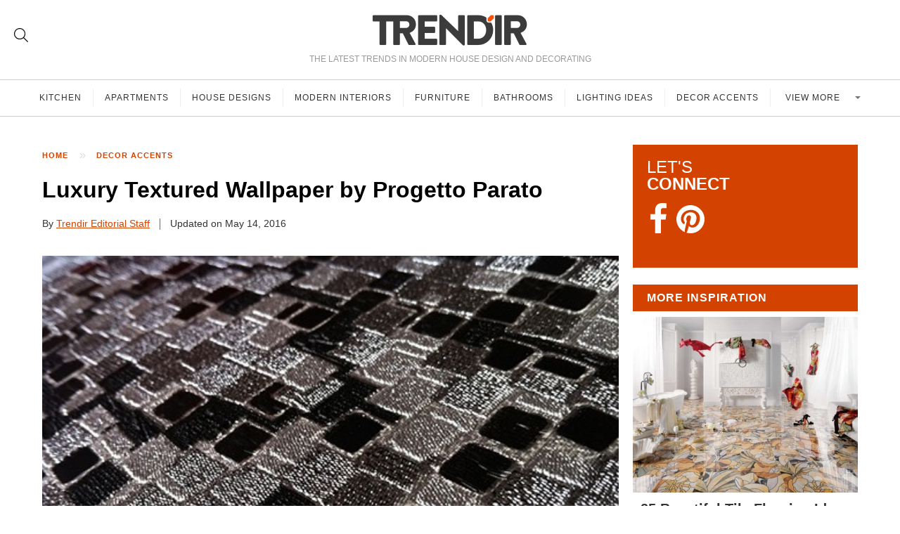

--- FILE ---
content_type: application/javascript
request_url: https://cdn.trendir.com/wp-content/plugins/pl-recent-posts/js/widget.js?ver=1769681300
body_size: 162
content:
(function( $ ) {
	window.pl_recent_posts = function(context) {
		$.ajax({
			url: plrcp.json_url, 
			async: true,
			cache: false,
			dataType: "json",
			success: function( response ) {
				var $widgets = $( '.plrcp', context )

				$.each( $widgets, function( widget ) {
					var $widget = $(this)
					var identifier = $widget.data('id')

					if ( response[ identifier ] == undefined )
						return

					$widget.parent().css( 'display', 'block' )
					$widget.replaceWith(response[ identifier ])
				})
			}
		})
	}

	pl_recent_posts($('body'))
})( jQuery )
